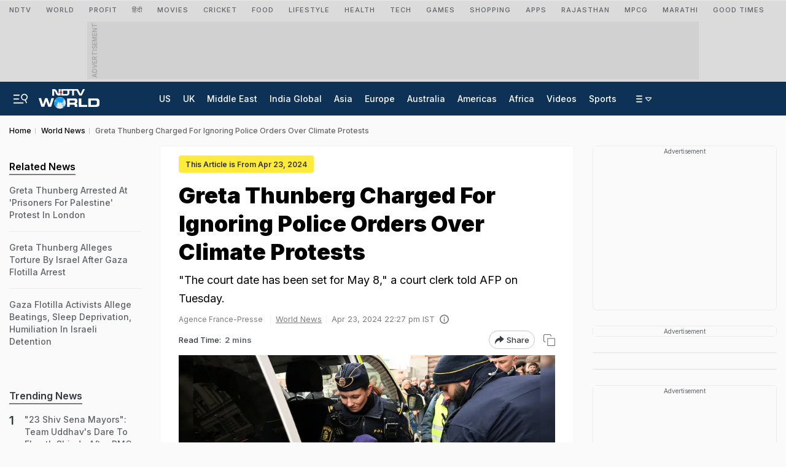

--- FILE ---
content_type: text/html; charset=utf-8
request_url: https://www.google.com/recaptcha/api2/aframe
body_size: 135
content:
<!DOCTYPE HTML><html><head><meta http-equiv="content-type" content="text/html; charset=UTF-8"></head><body><script nonce="i5lTkcKq2UNGV_WtlcRi8w">/** Anti-fraud and anti-abuse applications only. See google.com/recaptcha */ try{var clients={'sodar':'https://pagead2.googlesyndication.com/pagead/sodar?'};window.addEventListener("message",function(a){try{if(a.source===window.parent){var b=JSON.parse(a.data);var c=clients[b['id']];if(c){var d=document.createElement('img');d.src=c+b['params']+'&rc='+(localStorage.getItem("rc::a")?sessionStorage.getItem("rc::b"):"");window.document.body.appendChild(d);sessionStorage.setItem("rc::e",parseInt(sessionStorage.getItem("rc::e")||0)+1);localStorage.setItem("rc::h",'1768739716861');}}}catch(b){}});window.parent.postMessage("_grecaptcha_ready", "*");}catch(b){}</script></body></html>

--- FILE ---
content_type: application/javascript; charset=utf-8
request_url: https://fundingchoicesmessages.google.com/f/AGSKWxU04YUkw12eXcKAledp0GaxIygQdkOSVc9bo-YT_eFZbsBid7Ld_DrSfCBdMFVbu2gmF0kcrvlK_A2lD3QErf0i9HlCVCBt5SLOfTmm3cyxERBUGPB123funFYhjn5HrWkI0G7IHmAr_atb0lotSMZsODVSA4vySfXxcJ5cE9ofmYqN6XmD5gjalJ1o/__468x80/-advert-placeholder./viewer/rad?.com/advs-.sk/ads/
body_size: -1290
content:
window['fdbab550-96a9-4500-97d8-cb9f7c06ea56'] = true;